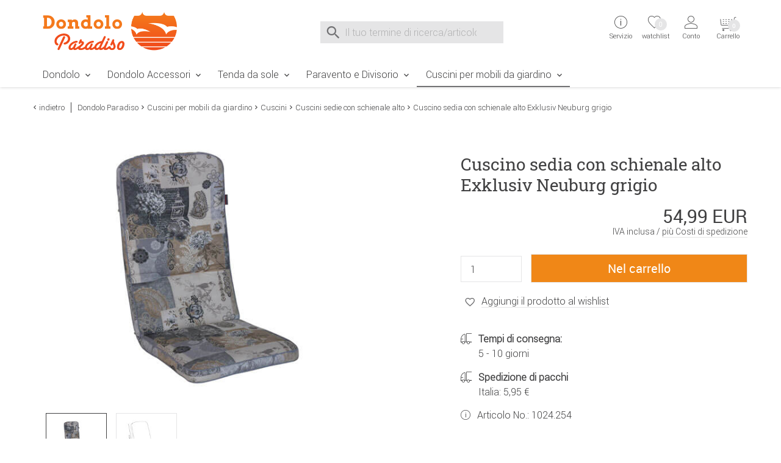

--- FILE ---
content_type: text/html;charset=utf-8
request_url: https://www.dondolo-paradiso.it/Cuscini-per-mobili-da-giardino/Cuscino-sedia-con-schienale-alto-Exklusiv-Neuburg-grigio.html
body_size: 13499
content:
    <!DOCTYPE html>
<html lang="it">
    <head>
        <meta charset="utf-8"><meta name="language" content="it"><meta name="viewport" content="width=device-width, initial-scale=1.0"><title>Cuscino sedia con schienale alto Exklusiv Neuburg grigio</title><meta name="description" content="Cuscino sedia con schienale alto Exklusiv Neuburg grigio-Made in Germany-comprare a Dondolo Paradiso"><meta name="robots" content="INDEX,FOLLOW"><link rel="canonical" href="https://www.dondolo-paradiso.it/Cuscini-per-mobili-da-giardino/Cuscino-sedia-con-schienale-alto-Exklusiv-Neuburg-grigio.html"><meta property="og:image" content="https://www.dondolo-paradiso.it/images/product_images/info_images/3357_0_cuscino-sedie-con-schienale-alto-exklusiv-neuburg-dondolo-paradiso.jpg"><meta property="og:type" content="product"><meta property="og:description" content="Cuscino sedia con schienale alto Exklusiv Neuburg grigio-Made in Germany-comprare a Dondolo Paradiso"><meta name="date" content="-0001-11-30T00:00:00+00:53"><meta property="og:url" content="https://www.dondolo-paradiso.it/Cuscini-per-mobili-da-giardino/Cuscino-sedia-con-schienale-alto-Exklusiv-Neuburg-grigio.html"><meta property="og:site_name" content="Dondolo Paradiso"><meta property="og:title" content="Cuscino sedia con schienale alto Exklusiv Neuburg grigio"><meta name="msapplication-config" content="none"><link rel="preconnect" href="https://ajax.googleapis.com"><link rel="preconnect" href="https://www.google-analytics.com"><base href="https://www.dondolo-paradiso.it/"><link href="https://www.dondolo-paradiso.it/templates/core_icons/favicon.ico"
      rel="icon" type="image/x-icon">
<link href="https://www.dondolo-paradiso.it/templates/core_icons/apple-touch-icon.png"
      rel="apple-touch-icon">
<link href="https://www.dondolo-paradiso.it/templates/core_icons/icon-hires.png" rel="icon"
      sizes="192x192">
<link href="https://www.dondolo-paradiso.it/templates/core_icons/icon-normal.png" rel="icon"
      sizes="128x128">
<link rel="alternate" type="application/rss+xml" title="dondolo-paradiso.it" href="https://www.dondolo-paradiso.it/rss_sitemap.php">        <style>.js-hp_terms {
                opacity: 0;
                position: absolute;
                top: 0;
                left: 0;
                height: 0;
                width: 0;
                z-index: -1;
            }
        </style>
        <link rel="stylesheet" type="text/css" href="https://www.dondolo-paradiso.it/templates/masterdond/dist/css/main.css"><link rel="stylesheet" type="text/css" href="https://www.dondolo-paradiso.it/templates/masterdond/dist/css/main2.css"><link rel="stylesheet" type="text/css" href="https://www.dondolo-paradiso.it/templates/masterdond/css/magiczoom/magiczoomplus.css"><!--Start Header JS-Script--><script src="https://cloud.ccm19.de/app.js?apiKey=17ef0cae52057c5548c5aa240fcfaf9bf1b4a3667b99b47b&amp;domain=66d96846d2b4f9514d09c333&amp;lang=it_IT" referrerpolicy="origin"></script>
<!--End Header JS-Script-->        <script>
            window.dataLayer = window.dataLayer || [];
        </script>
    </head>
<body class="loggedout default">    <noscript>
        Abilita JavaScript nelle impostazioni del tuo browser e ricarica la pagina.    </noscript>
<!--Start Body Scripts--><script>
//console.log('body_scripts fired');
</script>
<!--End Body Scripts--><script src="https://www.dondolo-paradiso.it/javascript/jquery/jquery-3.7.1.min.js"></script>    <script src="https://static-eu.payments-amazon.com/checkout.js"></script>
    <script>
        $(document).ready(function () {

            $('#js-AZPaySignout, .js-logOffLink').on('touchstart click', function (e) {
//console.log('Sign out from Amazon');
                amazon.Pay.signout();
//
                console.log('Signed out from Amazon');
            });
        });

    </script>
    <nav id="top" aria-label="Sprungmarken" class="sr-only"><a class="skip-link" href="/Cuscini-per-mobili-da-giardino/Cuscino-sedia-con-schienale-alto-Exklusiv-Neuburg-grigio.html#mainnavigation">Zur Navigation springen</a> <a class="skip-link" href="/Cuscini-per-mobili-da-giardino/Cuscino-sedia-con-schienale-alto-Exklusiv-Neuburg-grigio.html#content">Zum Inhalt springen</a> <a class="skip-link" href="/Cuscini-per-mobili-da-giardino/Cuscino-sedia-con-schienale-alto-Exklusiv-Neuburg-grigio.html#breadcrumb">Zur Positionsangabe Sie sind hier</a> <a class="skip-link" href="/Cuscini-per-mobili-da-giardino/Cuscino-sedia-con-schienale-alto-Exklusiv-Neuburg-grigio.html#footer">Zur Fußzeile springen</a> <a class="skip-link" href="https://www.dondolo-paradiso.it/shopping_cart.php">Direkt zum Warenkorb springen</a> <a class="skip-link" href="https://www.dondolo-paradiso.it/checkout_onboarding.php">Direkt zur Registrierung als Kunde springen</a> <a class="skip-link" href="https://www.dondolo-paradiso.it/login.php">Zum Login springen</a> <a class="skip-link" href="https://www.dondolo-paradiso.it/">Zur Startseite springen</a></nav> <header id="header" class="header header-v2"><div class="wrap"><div class="headerContent"><div class="container"><div class="b-row"><div class="col-lg-3 col-md-4 col-xs-12"><div class="togglerCats"><div class="menu-toggler"><span></span> <span></span> <span></span></div> <p>Menu</div> <div class="logo"><a href="https://www.dondolo-paradiso.it/" title="Dondolo Paradiso"><img alt="Logo Dondolo Paradiso" loading="lazy" src="https://www.dondolo-paradiso.it/templates/masterdond/img_aufbau/dondolo-paradiso.svg" title="Alla pagina iniziale del Dondolo Paradiso"> <span>Dondolo Paradiso</span></a> </div></div> <div class="col-lg-5 col-md-4"><div class="js-search"><div class="js-search" role="search"><form id="quick_find" accept-charset="UTF-8" action="https://www.dondolo-paradiso.it/search_result.php" enctype="multipart/form-data" method="get" name="quick_find" novalidate><div class="js-search_input"><label id="lblSearch" class="sr-only" for="js-display-search">Suche nach</label> <input id="js-display-search" aria-describedby="SearchInputWidget_description" aria-label="Il tuo termine di ricerca/articolo" autocomplete="off" maxlength="70" name="keywords" placeholder="Il tuo termine di ricerca/articolo" size="30" spellcheck="false" type="search" value=""></div> <div class="js-search_button search_button-left"><div class="btn_search icon--before icon--search"></div> </div> <div class="js-search_button search_button-right"><div class="btn_search icon--before icon--search-submit"><input class="btn btn-primary" title="Ricerca" type="submit" value="Ricerca"></div> </div></form> <div id="js-search-reset" aria-hidden="true"><button id="js-reset" aria-label="Eingabe löschen" class="icon--before icon--cross js-search_button search_button-reset" type="reset"></button> </div> <span id="SearchInputWidget_description" class="sr-only"> Suche im Shop, nach der Eingabe von 3 Buchstaben erscheint das Suchergebnis </span> <div id="js-intelliSearchResult"></div></div> </div> </div> <div class="col-lg-4 col-md-4 col-xs-7 serviceWrapper-mobile"><div class="fr"><div class="serviceWrapper"><div class="js-hasFlyout service"><a class="firstLink icon--after icon--arrow-down" href="https://www.dondolo-paradiso.it/content/Contatto.html" title="Servizio e contatto"><i class="icon--before icon--info"></i> <div class="service-close"><span></span><span></span></div> <span class="line2">Servizio</span> <div class="servicepf"></div></a> <span class="icon--arrow-down icon--before top_header--mobile-toggle"></span> <div class="hover_tip metaNavBoxMobile"><div class="b-row inhalt"><div class="col-md-4"><div class="persoenlicherKontakt"><img alt="consultazione personale" loading="lazy" src="https://www.dondolo-paradiso.it/templates/masterdond/img_aufbau/persoenlicher-kontakt.png"> </div> <p>Puoi raggiungere il nostro servizio di consulenza personale dal lunedì al venerdì, dalle 8 alle 16. <p><a class="icon--before icon--mail" href="mailto:service@dondolo-paradiso.it">Email</a></div> <div class="col-md-4"><div class="head">Servizio clienti</div> <ul><li class="inactive"><a href="https://www.dondolo-paradiso.it/content/Contatto.html" title="Contatto">Contatto</a> <li class="inactive"><a href="https://www.dondolo-paradiso.it/content/Modulo-di-reso.html" title="Modulo di reso">Modulo di reso</a> <li class="inactive"><a href="https://www.dondolo-paradiso.it/content/Guida-di-Dondolo.html" title="Guida di Dondolo">Guida di Dondolo</a> <li class="inactive"><a href="https://www.dondolo-paradiso.it/content/Iscrizione-alla-newsletter.html" title="Iscrizione alla newsletter">Iscrizione alla newsletter</a> <li class="inactive"><a href="https://www.dondolo-paradiso.it/content/Istruzioni-di-montaggio.html" title="Istruzioni di montaggio">Istruzioni di montaggio</a> <li class="inactive"><a href="https://www.dondolo-paradiso.it/content/Foto-dei-clienti.html" title="Foto dei clienti">Foto dei clienti</a> <li class="inactive"><a href="https://www.dondolo-paradiso.it/content/Consulente-di-dondolo.html" title="Consulente di dondolo">Consulente di dondolo</a> <li class="inactive"><a href="https://www.dondolo-paradiso.it/content/Centro-servizi.html" title="Centro servizi">Centro servizi</a></ul></div> <div class="col-md-4"><div class="head">Legale</div> <ul><li class="inactive"><a href="https://www.dondolo-paradiso.it/content/Informazioni-relative-allesercizio-del-diritto-di-recesso.html" title="Informazioni relative all’esercizio del diritto di recesso & Modulo di recesso tipo">Informazioni relative all’esercizio del diritto di recesso</a> <li class="inactive"><a href="https://www.dondolo-paradiso.it/content/Informativa-sulla-privacy.html" title="Informativa sulla privacy in base al Regolamento generale sulla protezione dei dati">Informativa sulla privacy</a> <li class="inactive"><a href="https://www.dondolo-paradiso.it/content/Pagamento.html" title="Metodi di pagamento">Pagamento</a> <li class="inactive"><a href="https://www.dondolo-paradiso.it/content/Costi-di-spedizione.html" title="Costi di spedizione">Costi di spedizione</a> <li class="inactive"><a href="https://www.dondolo-paradiso.it/content/Condizioni-Generali-di-Contratto.html" title="Condizioni Generali di Contratto & informazioni per il cliente">Condizioni Generali di Contratto</a> <li class="inactive"><a href="https://www.dondolo-paradiso.it/content/Informazioni-legali.html" title="Informazioni legali">Informazioni legali</a></ul></div></div> </div></div> <div class="wishlist"><a href="https://www.dondolo-paradiso.it/wishlist.php"><i class="icon--before icon--heart-outline"></i> <span class="line2">watchlist</span> <span id="js-topwl-count" class="off wishlistCount">0</span></a> </div> <div class="account js-hasFlyout"><a class="firstLink icon--after icon--arrow-down" href="https://www.dondolo-paradiso.it/login.php" title="Login"><i class="icon--account icon--before"></i> <div class="account-close"><span></span><span></span></div> <span class="line1"> Accedi </span> <span class="line2">Conto</span></a> <span class="icon--arrow-down icon--before top_header--mobile-toggle"></span> <div class="acc_tip metaNavBoxMobile"><div class="inhalt"><a class="btn btn-block login_btn" href="https://www.dondolo-paradiso.it/login.php">Accedi</a> <hr> <div class="noaccount"><ul class="no-style"><li><a class="icon--arrow-right icon--before" href="https://www.dondolo-paradiso.it/reset_pwd.php">Password dimenticata?</a> </ul> </div></div> </div></div></div> <div class="cart"><div class="off"><div class="js-cartopen"><div class="cart1">Carrello</div> <div class="cart2">0 Articolo | 0,00 EUR</div> <div class="icon--before icon--shopping-cart"></div> <div class="cartCount off">0</div> <span class="line2">Warenkorb</span></div> </div> </div></div> </div></div> </div> </div> <nav class="mainNav"><div class="menu"><div class="container"><div class="row"><div class="mainNavWrapper"><div class="mainNavBox"><ul class="move-container"><li class="CatLevel1 mainNavBox mainNavBox1 navBoxMobile service-lvl"><a class="icon--after icon--arrow-right" href="https://www.dondolo-paradiso.it/Dondolo" title="Dondolo">Dondolo</a> <ul class="sub"><li class="return-lvl"><a class="icon--arrow-left icon--before" href="#"><span>Indietro</span></a> <li class="goto-lvl"><a href="https://www.dondolo-paradiso.it/Dondolo" title="Dondolo">Dondolo</a> <li class="CatLevel2"><a href="https://www.dondolo-paradiso.it/index.php?cPath=122&filterMM=532" title="Dondolo Moderno"><div class="CatLevelImg2 onlydesktop"><img alt="Dondolo Moderno" src="https://www.dondolo-paradiso.it/images/categories/thumbnail_images/look-moderno.jpg"> </div> <span>Dondolo Moderno</span></a> <ul class="sub"><li class="return-lvl"><a class="icon--arrow-left icon--before" href="#"><span>Indietro</span></a> <li class="goto-lvl"><a href="https://www.dondolo-paradiso.it/index.php?cPath=122&filterMM=532" title="Dondolo Moderno">Dondolo Moderno</a> </ul> <li class="CatLevel2"><a href="https://www.dondolo-paradiso.it/index.php?cPath=122&filterMM=531" title="Dondolo Classico"><div class="CatLevelImg2 onlydesktop"><img alt="Dondolo Classico" src="https://www.dondolo-paradiso.it/images/categories/thumbnail_images/look-classico.jpg"> </div> <span>Dondolo Classico</span></a> <ul class="sub"><li class="return-lvl"><a class="icon--arrow-left icon--before" href="#"><span>Indietro</span></a> <li class="goto-lvl"><a href="https://www.dondolo-paradiso.it/index.php?cPath=122&filterMM=531" title="Dondolo Classico">Dondolo Classico</a> </ul></ul> <li class="CatLevel1 mainNavBox mainNavBox1 navBoxMobile service-lvl"><a class="icon--after icon--arrow-right" href="https://www.dondolo-paradiso.it/Dondolo-Accessori" title="Dondolo Accessori">Dondolo Accessori</a> <ul class="sub"><li class="return-lvl"><a class="icon--arrow-left icon--before" href="#"><span>Indietro</span></a> <li class="goto-lvl"><a href="https://www.dondolo-paradiso.it/Dondolo-Accessori" title="Dondolo Accessori">Dondolo Accessori</a> <li class="CatLevel2 service-lvl"><a class="icon--after icon--arrow-right" href="https://www.dondolo-paradiso.it/Dondolo-Accessori/Accessori" title="Accessori"><div class="CatLevelImg2 onlydesktop"><img alt="Accessori" src="https://www.dondolo-paradiso.it/images/categories/thumbnail_images/accessori.jpg"> </div> <span>Accessori</span></a> <ul class="sub"><li class="return-lvl"><a class="icon--arrow-left icon--before" href="#"><span>Indietro</span></a> <li class="goto-lvl"><a href="https://www.dondolo-paradiso.it/Dondolo-Accessori/Accessori" title="Accessori">Accessori</a> <li class="CatLevel3"><a href="https://www.dondolo-paradiso.it/Dondolo-Accessori/Accessori/Copri-per-dondolo" title="Copri per dondolo">Copri per dondolo</a> <li class="CatLevel3"><a href="https://www.dondolo-paradiso.it/Dondolo-Accessori/Accessori/Cuscini-per-dondolo" title="Cuscini per dondolo">Cuscini per dondolo</a> <li class="CatLevel3"><a href="https://www.dondolo-paradiso.it/Dondolo-Accessori/Accessori/Tetto-per-dondolo" title="Tetto per dondolo">Tetto per dondolo</a> <li class="CatLevel3"><a href="https://www.dondolo-paradiso.it/Dondolo-Accessori/Accessori/Porta-bevande-per-dondolo" title="Porta bevande per dondolo">Porta bevande per dondolo</a> </ul> <li class="CatLevel2 service-lvl"><a class="icon--after icon--arrow-right" href="https://www.dondolo-paradiso.it/Dondolo-Accessori/Pezzi-di-ricambio" title="Pezzi di ricambio"><div class="CatLevelImg2 onlydesktop"><img alt="Pezzi di ricambio" src="https://www.dondolo-paradiso.it/images/categories/thumbnail_images/pezzi-di-ricambio.jpg"> </div> <span>Pezzi di ricambio</span></a> <ul class="sub"><li class="return-lvl"><a class="icon--arrow-left icon--before" href="#"><span>Indietro</span></a> <li class="goto-lvl"><a href="https://www.dondolo-paradiso.it/Dondolo-Accessori/Pezzi-di-ricambio" title="Pezzi di ricambio">Pezzi di ricambio</a> <li class="CatLevel3"><a href="https://www.dondolo-paradiso.it/index.php?cPath=124_30&filterMM=565" title="Pezzi di ricambio per il tetto">Pezzi di ricambio per il tetto</a> <li class="CatLevel3"><a href="https://www.dondolo-paradiso.it/index.php?cPath=124_30&filterMM=566" title="Pezzi di ricambio per il sedile">Pezzi di ricambio per il sedile</a> <li class="CatLevel3"><a href="https://www.dondolo-paradiso.it/index.php?cPath=124_30&filterMM=567" title="Pezzi di ricambio per il telaio">Pezzi di ricambio per il telaio</a> </ul></ul> <li class="CatLevel1 mainNavBox mainNavBox1 navBoxMobile service-lvl"><a class="icon--after icon--arrow-right" href="https://www.dondolo-paradiso.it/Tenda-da-sole" title="Tenda da sole">Tenda da sole</a> <ul class="sub"><li class="return-lvl"><a class="icon--arrow-left icon--before" href="#"><span>Indietro</span></a> <li class="goto-lvl"><a href="https://www.dondolo-paradiso.it/Tenda-da-sole" title="Tenda da sole">Tenda da sole</a> <li class="CatLevel2 service-lvl"><a class="icon--after icon--arrow-right" href="https://www.dondolo-paradiso.it/Tenda-da-sole/Tende-da-sole" title="Tende da sole"><div class="CatLevelImg2 onlydesktop"><img alt="Tende da sole" src="https://www.dondolo-paradiso.it/images/categories/thumbnail_images/tenda-da-sole.jpg"> </div> <span>Tende da sole</span></a> <ul class="sub"><li class="return-lvl"><a class="icon--arrow-left icon--before" href="#"><span>Indietro</span></a> <li class="goto-lvl"><a href="https://www.dondolo-paradiso.it/Tenda-da-sole/Tende-da-sole" title="Tende da sole">Tende da sole</a> <li class="CatLevel3"><a href="https://www.dondolo-paradiso.it/Tenda-da-sole/Tende-da-sole/Tenda-da-sole" title="Tenda da sole">Tenda da sole</a> <li class="CatLevel3"><a href="https://www.dondolo-paradiso.it/Tenda-da-sole/Tende-da-sole/Tenda-da-sole-per-il-lato" title="Tenda da sole per il lato">Tenda da sole per il lato</a> </ul> <li class="CatLevel2 service-lvl"><a class="icon--after icon--arrow-right" href="https://www.dondolo-paradiso.it/Tenda-da-sole/Accessori" title="Accessori"><div class="CatLevelImg2 onlydesktop"><img alt="Accessori" src="https://www.dondolo-paradiso.it/images/categories/thumbnail_images/telo-balcone.jpg"> </div> <span>Accessori</span></a> <ul class="sub"><li class="return-lvl"><a class="icon--arrow-left icon--before" href="#"><span>Indietro</span></a> <li class="goto-lvl"><a href="https://www.dondolo-paradiso.it/Tenda-da-sole/Accessori" title="Accessori">Accessori</a> <li class="CatLevel3"><a href="https://www.dondolo-paradiso.it/Tenda-da-sole/Accessori/Telo-balcone" title="Telo balcone">Telo balcone</a> <li class="CatLevel3"><a href="https://www.dondolo-paradiso.it/Tenda-da-sole/Accessori/Telo-della-tenda-da-sole" title="Telo della tenda da sole">Telo della tenda da sole</a> <li class="CatLevel3"><a href="https://www.dondolo-paradiso.it/Tenda-da-sole/Accessori/Telo-della-tenda-da-sole-per-il-lato" title="Telo della tenda da sole per il lato">Telo della tenda da sole per il lato</a> </ul> <li class="CatLevel2"><a href="https://www.dondolo-paradiso.it/Tenda-da-sole/Pezzi-di-ricambio" title="Pezzi di ricambio"><div class="CatLevelImg2 onlydesktop"><img alt="Pezzi di ricambio" src="https://www.dondolo-paradiso.it/images/categories/thumbnail_images/pezzi-di-ricambio-tenda-da-sole.jpg"> </div> <span>Pezzi di ricambio</span></a> <ul class="sub"><li class="return-lvl"><a class="icon--arrow-left icon--before" href="#"><span>Indietro</span></a> <li class="goto-lvl"><a href="https://www.dondolo-paradiso.it/Tenda-da-sole/Pezzi-di-ricambio" title="Pezzi di ricambio">Pezzi di ricambio</a> </ul></ul> <li class="CatLevel1 mainNavBox mainNavBox1 navBoxMobile service-lvl"><a class="icon--after icon--arrow-right" href="https://www.dondolo-paradiso.it/Paravento-e-Divisorio" title="Paravento e Divisorio">Paravento e Divisorio</a> <ul class="sub"><li class="return-lvl"><a class="icon--arrow-left icon--before" href="#"><span>Indietro</span></a> <li class="goto-lvl"><a href="https://www.dondolo-paradiso.it/Paravento-e-Divisorio" title="Paravento e Divisorio">Paravento e Divisorio</a> <li class="CatLevel2"><a href="https://www.dondolo-paradiso.it/Paravento-e-Divisorio/Paravento" title="Paravento"><div class="CatLevelImg2 onlydesktop"><img alt="Paravento" src="https://www.dondolo-paradiso.it/images/categories/thumbnail_images/paravento.jpg"> </div> <span>Paravento</span></a> <ul class="sub"><li class="return-lvl"><a class="icon--arrow-left icon--before" href="#"><span>Indietro</span></a> <li class="goto-lvl"><a href="https://www.dondolo-paradiso.it/Paravento-e-Divisorio/Paravento" title="Paravento">Paravento</a> </ul> <li class="CatLevel2"><a href="https://www.dondolo-paradiso.it/Paravento-e-Divisorio/Divisorio" title="Divisorio"><div class="CatLevelImg2 onlydesktop"><img alt="Divisorio" src="https://www.dondolo-paradiso.it/images/categories/thumbnail_images/divisorio.jpg"> </div> <span>Divisorio</span></a> <ul class="sub"><li class="return-lvl"><a class="icon--arrow-left icon--before" href="#"><span>Indietro</span></a> <li class="goto-lvl"><a href="https://www.dondolo-paradiso.it/Paravento-e-Divisorio/Divisorio" title="Divisorio">Divisorio</a> </ul> <li class="CatLevel2"><a href="https://www.dondolo-paradiso.it/Paravento-e-Divisorio/Pezzi-di-ricambio" title="Pezzi di ricambio"><div class="CatLevelImg2 onlydesktop"><img alt="Pezzi di ricambio" src="https://www.dondolo-paradiso.it/images/categories/thumbnail_images/pezzi-di-ricambio-paravento-divisorio.jpg"> </div> <span>Pezzi di ricambio</span></a> <ul class="sub"><li class="return-lvl"><a class="icon--arrow-left icon--before" href="#"><span>Indietro</span></a> <li class="goto-lvl"><a href="https://www.dondolo-paradiso.it/Paravento-e-Divisorio/Pezzi-di-ricambio" title="Pezzi di ricambio">Pezzi di ricambio</a> </ul></ul> <li class="CatLevel1 Current mainNavBox mainNavBox1 navBoxMobile service-lvl"><a class="icon--after icon--arrow-right" href="https://www.dondolo-paradiso.it/Cuscini-per-mobili-da-giardino" title="Cuscini per mobili da giardino">Cuscini per mobili da giardino</a> <ul class="sub"><li class="return-lvl"><a class="icon--arrow-left icon--before" href="#"><span>Indietro</span></a> <li class="goto-lvl"><a href="https://www.dondolo-paradiso.it/Cuscini-per-mobili-da-giardino" title="Cuscini per mobili da giardino">Cuscini per mobili da giardino</a> <li class="CatLevel2 CurrentParent service-lvl"><a class="icon--after icon--arrow-right" href="https://www.dondolo-paradiso.it/Cuscini-per-mobili-da-giardino/Cuscini" title="Cuscini"><div class="CatLevelImg2 onlydesktop"><img alt="Cuscini" src="https://www.dondolo-paradiso.it/images/categories/thumbnail_images/cuscini.jpg"> </div> <span>Cuscini</span></a> <ul class="sub"><li class="return-lvl"><a class="icon--arrow-left icon--before" href="#"><span>Indietro</span></a> <li class="goto-lvl"><a href="https://www.dondolo-paradiso.it/Cuscini-per-mobili-da-giardino/Cuscini" title="Cuscini">Cuscini</a> <li class="CatLevel3"><a href="https://www.dondolo-paradiso.it/Cuscini-per-mobili-da-giardino/Cuscini/Cuscini-sedile" title="Cuscini sedile">Cuscini sedile</a> <li class="CatLevel3"><a href="https://www.dondolo-paradiso.it/Cuscini-per-mobili-da-giardino/Cuscini/Cuscini-sedie-con-schienale-basso" title="Cuscini sedie con schienale basso">Cuscini sedie con schienale basso</a> <li class="CatLevel3 Current"><a href="https://www.dondolo-paradiso.it/Cuscini-per-mobili-da-giardino/Cuscini/Cuscini-sedie-con-schienale-alto" title="Cuscini sedie con schienale alto">Cuscini sedie con schienale alto</a> <li class="CatLevel3"><a href="https://www.dondolo-paradiso.it/Cuscini-per-mobili-da-giardino/Cuscini/Cuscini-lettini" title="Cuscini lettini">Cuscini lettini</a> <li class="CatLevel3"><a href="https://www.dondolo-paradiso.it/Cuscini-per-mobili-da-giardino/Cuscini/Cuscini-banco" title="Cuscini banco">Cuscini banco</a> </ul> <li class="CatLevel2 service-lvl"><a class="icon--after icon--arrow-right" href="https://www.dondolo-paradiso.it/Cuscini-per-mobili-da-giardino/Tessuti-per-la-casa" title="Tessuti per la casa"><div class="CatLevelImg2 onlydesktop"><img alt="Tessuti per la casa" src="https://www.dondolo-paradiso.it/images/categories/thumbnail_images/tessuti-per-la-casa.jpg"> </div> <span>Tessuti per la casa</span></a> <ul class="sub"><li class="return-lvl"><a class="icon--arrow-left icon--before" href="#"><span>Indietro</span></a> <li class="goto-lvl"><a href="https://www.dondolo-paradiso.it/Cuscini-per-mobili-da-giardino/Tessuti-per-la-casa" title="Tessuti per la casa">Tessuti per la casa</a> <li class="CatLevel3"><a href="https://www.dondolo-paradiso.it/Cuscini-per-mobili-da-giardino/Tessuti-per-la-casa/Cuscini-divani" title="Cuscini divani">Cuscini divani</a> <li class="CatLevel3"><a href="https://www.dondolo-paradiso.it/Cuscini-per-mobili-da-giardino/Tessuti-per-la-casa/Coperte" title="Coperte">Coperte</a> </ul></ul> <li class="mobile serviceWrapper"><div class="service"><div class="persoenlicherKontakt"><img alt="consultazione personale" src="https://www.dondolo-paradiso.it/templates/masterdond/img_aufbau/persoenlicher-kontakt.png"> </div> <p>Consultazione personale (lunedì al venerdì, dalle 8 alle 16) <p><a class="icon--before icon--mail" href="mailto:service@dondolo-paradiso.it">Email</a></div> </ul> </div> </div> </div> </div> </div> </nav></div> </header> <section id="content"><div class="container"><div class="b-row"><div class="breadcrumb col-xs-12"><div class="back icon--arrow-left icon--before"><a onclick="history.back(1)" style="cursor:pointer">indietro</a> </div> <ul><li class="navtrail"><a href="https://www.dondolo-paradiso.it/" title="Dondolo Paradiso">Dondolo Paradiso</a><li class="icon--arrow-right icon--before navtrail"><a href="https://www.dondolo-paradiso.it/Cuscini-per-mobili-da-giardino" title="Cuscini per mobili da giardino">Cuscini per mobili da giardino</a><li class="icon--arrow-right icon--before navtrail"><a href="https://www.dondolo-paradiso.it/Cuscini-per-mobili-da-giardino/Cuscini" title="Cuscini">Cuscini</a><li class="icon--arrow-right icon--before navtrail"><a href="https://www.dondolo-paradiso.it/Cuscini-per-mobili-da-giardino/Cuscini/Cuscini-sedie-con-schienale-alto" title="Cuscini sedie con schienale alto">Cuscini sedie con schienale alto</a><li class="icon--arrow-right icon--before navtrail">Cuscino sedia con schienale alto Exklusiv Neuburg grigio</ul></div> </div> </div> <div class="container"><div class="b-row"><div class="col-xs-12"><div class="b-row product--detail"><div class="col-md-6"><div class="product--image"><div class="bild"><a id="Zoomer" class="MagicZoomPlus" data-options="lazyZoom: true" href="https://www.dondolo-paradiso.it/images/product_images/popup_images/3357_0_cuscino-sedie-con-schienale-alto-exklusiv-neuburg-dondolo-paradiso.jpg?v=-62169987208" rel="zoom-position: inner; pan-zoom:false; selectors-effect: fade; selectors-change: mouseover;" title="Cuscino sedia con schienale alto Exklusiv Neuburg grigio"><img id="theOptionImage" alt="Cuscino sedia con schienale alto Exklusiv Neuburg grigio" class="productimage" src="https://www.dondolo-paradiso.it/images/product_images/info_images/3357_0_cuscino-sedie-con-schienale-alto-exklusiv-neuburg-dondolo-paradiso.jpg?v=-62169987208"> </a> <div class="icon--before icon--swipe mobile"><span>Swipe</span></div></div> <ul><li><a id="firstSmall" data-options="lazyZoom: true" href="https://www.dondolo-paradiso.it/images/product_images/popup_images/3357_0_cuscino-sedie-con-schienale-alto-exklusiv-neuburg-dondolo-paradiso.jpg?v=-62169987208" rel="zoom-id: Zoomer" rev="https://www.dondolo-paradiso.it/images/product_images/info_images/3357_0_cuscino-sedie-con-schienale-alto-exklusiv-neuburg-dondolo-paradiso.jpg?v=-62169987208"><img alt="Cuscino sedia con schienale alto Exklusiv Neuburg grigio" src="https://www.dondolo-paradiso.it/images/product_images/mini_images/3357_0_cuscino-sedie-con-schienale-alto-exklusiv-neuburg-dondolo-paradiso.jpg?v=-62169987208"> </a> <li><a data-options="lazyZoom: true" href="https://www.dondolo-paradiso.it/images/product_images/popup_images/dimensioni-cuscino-sedie-con-schienale-alto-exklusiv-1024-dondolo-paradiso.jpg?v=-62169987208" rel="zoom-id: Zoomer" rev="https://www.dondolo-paradiso.it/images/product_images/info_images/dimensioni-cuscino-sedie-con-schienale-alto-exklusiv-1024-dondolo-paradiso.jpg?v=-62169987208"><img alt="Cuscino sedia con schienale alto Exklusiv Neuburg grigio" src="https://www.dondolo-paradiso.it/images/product_images/mini_images/dimensioni-cuscino-sedie-con-schienale-alto-exklusiv-1024-dondolo-paradiso.jpg?v=-62169987208" title="Cuscino sedia con schienale alto Exklusiv Neuburg grigio"> </a> </ul></div> </div> <div class="col-lg-1 onlydesktop"></div> <div id="js-product--buybox" class="col-lg-5 col-md-6 product--buybox"><div class="productInfo"></div> <h1>Cuscino sedia con schienale alto Exklusiv Neuburg grigio</h1> <div id="js-pricecalculator" class="js-product_to_cart-stickywrapper" data-autoselect="first" data-base-fremd="0" data-base-net="45.0738" data-base-price="54.99" data-base-qty="0.0000" data-base-unit="" data-base-uvp="0" data-ean-base="4021093040502" data-ean-mode="option" data-fremd-currency="USD" data-fremd-currency-display="code" data-fremd-locale="en-US" data-mpn-base="1024.254" data-mpn-delim="-" data-mpn-mode="option" data-ref-qty="1" data-ref-unit="" data-sku-base="1024.254" data-sku-delim="-" data-sku-mode="option" data-tax-rate="0.22"><div class="cf preis"><span class="js-total-price preis--cu">54,99 EUR</span> <div class="js-cuPriceInfo">IVA inclusa / <a href="https://www.dondolo-paradiso.it/Cuscini-per-mobili-da-giardino/Cuscino-sedia-con-schienale-alto-Exklusiv-Neuburg-grigio.html#versandkosten">più Costi di spedizione</a></div> <form id="cart_quantity_Q3gvUHFCdkw4ZmQxeTlVK3Y4MmxYUT09" action="https://www.dondolo-paradiso.it/Cuscini-per-mobili-da-giardino/Cuscino-sedia-con-schienale-alto-Exklusiv-Neuburg-grigio.html" autocomplete="off" enctype="multipart/form-data" method="POST" name="cart_quantity_Q3gvUHFCdkw4ZmQxeTlVK3Y4MmxYUT09" novalidate><input name="cart_action" spellcheck="false" type="hidden" value="into_cart"><input name="cpID" spellcheck="false" type="hidden" value="Q3gvUHFCdkw4ZmQxeTlVK3Y4MmxYUT09"> <div class="form produkt_in_cart"><div class="fl qty"><input id="products_qty" autocomplete="off" maxlength="3" name="products_qty" size="3" spellcheck="false" type="text" value="1"> </div> <div class="button"><input class="btn btn--cta btn-block btn-primary js-cartButton" title="Nel carrello" type="submit" value="Nel carrello"></div></div></form></div> <div class="js-Wunschzettel"><div class="js-Wunschzettel-Action"><span class="addWishlist js-addWishlist off"><svg class="note-icon" height="33px" version="1.1" viewbox="0 0 105.602 102.931" width="106px"><path class="main-note-2 test" d="M53.7,72.6l-0.9-0.7C33.9,56.5,28.7,51,28.7,42.2c0-7.3,5.9-13.2,13.2-13.2c6,0,9.4,3.4,11.8,6
	c2.4-2.6,5.7-6,11.8-6c7.3,0,13.2,5.9,13.2,13.2c0,8.8-5.1,14.2-24.1,29.7L53.7,72.6z" fill="none" stroke="#727274" stroke-linecap="round" stroke-linejoin="round" stroke-miterlimit="10" stroke-width="5"></path> <path class="note-dashes-2" d="M20.881,6.26
                  l6.333,7.333 M103.214,63.961l-9.173-3.122 M78.519,13.835l5.724-7.818 M52.777,100.544l0.048-9.69 M11.823,61.737l-9.436,2.204" fill="#FFFFFF" stroke="#FFFFFF" stroke-linecap="round" stroke-miterlimit="10" stroke-width="5"></path></svg> <span class="js-klicklink klicklink" data-action="addwishlist" data-cpid="Q3gvUHFCdkw4ZmQxeTlVK3Y4MmxYUT09" title="Aggiungi il prodotto al wishlist"> Aggiungi il prodotto al wishlist </span></span> <div class="js-wishlist-success wishlist-success"></div></div> </div> <div class="preisInfoExtra"><p><span class="icon--before icon--shipping"></span><strong>Tempi di consegna: </strong><br> 5 - 10 giorni <p><span class="icon--before icon--shipping"></span><strong>Spedizione di pacchi</strong><br> Italia: 5,95 €</div> <span class="icon--before icon--info">Articolo No.: <span class="sku-code">1024.254</span></span></div></div> <div class="col-xs-12 product--description"><div class="col-md-6"><div class="prodUsage"><h2>Aree di applicazione</h2> <ul><li><div class="prodUsageImg"><img alt="Resistente alla luce" src="https://www.dondolo-paradiso.it/images/anwendungsbereich/icon_lichtecht.svg"> </div> <div class="prodUsageTxt">Resistente alla luce</div> <li><div class="prodUsageImg"><img alt="Made in Germany" src="https://www.dondolo-paradiso.it/images/anwendungsbereich/icon_made-in-germany.svg"> </div> <div class="prodUsageTxt">Made in Germany</div> <li><div class="prodUsageImg"><img alt="Lavaggio al mano" src="https://www.dondolo-paradiso.it/images/anwendungsbereich/icon_handwaesche.svg"> </div> <div class="prodUsageTxt">Lavaggio al mano</div></ul></div> <div class="prodInfos"><h3>Dimensioni</h3> <p><ul><li> Profondità seduta: circa 44 cm <li> Altezza schienale: circa 71 cm <li> Larghezza cuscino: circa 49 cm <li> Spessore cuscino: circa 7 cm <li> Cinghie di fissaggio con velcro: circa 34 cm </ul> <h3>Colori</h3> <p><ul><li> Neuburg grigio <li> motivo grigio</ul> <h3>Cura</h3> <p><ul><li> Lavaggio al mano <li> Rimuovere quando non in uso e conservare in un luogo asciutto </ul> <h3>Materiali</h3> <p><ul><li> Tessuto di rivestimento: 100% cotone <li> Imbottitura cuscino: schiuma con rivestimento in pile di poliestere </ul> </div></div> <div class="col-md-6"><h2>Descrizione del prodotto</h2> <div class="prodLongDescription"><p><p>L'esclusivo coprisedia grigio Neuburg è elegante ed elegante ed è quindi adatto non solo per sedersi comodamente, ma abbellisce anche la terrazza in tenui tonalità di grigio e beige. </div> <div class="prodMerkmale"></div> <div class="prodInfos"><h3>Ambito di consegna</h3> <p><ul><li> Cuscino per sedia per schienali alti con cordoncino doppio </ul> </div> <div class="prodSonstiges"><div><h3>Produttore</h3> Angerer Freizeitmöbel GmbH<br> Am Bahndamm 8, 84543 Winhöring, Germania <br>E-Mail: support@angerer-freizeitmoebel.de <br>Sito web: https://www.angerer-freizeitmoebel.de <div class="spacer"></div> </div> </div></div></div> <div class="col-xs-12 prodCrossselling"><h3>Accessori <span class="hideMobile"> per questa copertura per mobili da giardinoe</span>: </h3> <div class="b-row"><div class="col-xs-12"><ul class="itemscroller prodlist"><li><div class="item"><a href="https://www.dondolo-paradiso.it/Cuscini-per-mobili-da-giardino/Cuscino-sedia-con-schienale-basso-Exklusiv-Neuburg-grigio.html" title="Cuscino sedia con schienale basso Exklusiv Neuburg grigio"><div class="box"><div class="js-Wunschzettel"><div class="js-Wunschzettel-Action"><span class="addWishlist js-addWishlist off"><svg aria-hidden="true" class="note-icon" height="33px" version="1.1" viewbox="0 0 105.602 102.931" width="106px"><path class="main-note-2 test" d="M53.7,72.6l-0.9-0.7C33.9,56.5,28.7,51,28.7,42.2c0-7.3,5.9-13.2,13.2-13.2c6,0,9.4,3.4,11.8,6
c2.4-2.6,5.7-6,11.8-6c7.3,0,13.2,5.9,13.2,13.2c0,8.8-5.1,14.2-24.1,29.7L53.7,72.6z" fill="none" stroke="#727274" stroke-linecap="round" stroke-linejoin="round" stroke-miterlimit="10" stroke-width="5"></path> <path class="note-dashes-2" d="M20.881,6.26
          l6.333,7.333 M103.214,63.961l-9.173-3.122 M78.519,13.835l5.724-7.818 M52.777,100.544l0.048-9.69 M11.823,61.737l-9.436,2.204" fill="#FFFFFF" stroke="#FFFFFF" stroke-linecap="round" stroke-miterlimit="10" stroke-width="5"></path></svg> <span class="js-klicklink klicklink" data-action="addwishlist" data-cpid="ajFnTjM4ZUUxN1BFN0xnMlg4Kzk5dz09" title="Aggiungi il prodotto al wishlist"> Aggiungi il prodotto al wishlist </span></span> <div class="js-wishlist-success wishlist-success"></div></div> </div> <div class="bild"><img alt="Cuscino sedia con schienale basso Exklusiv Neuburg grigio" class="lazy" data-alt-src="https://www.dondolo-paradiso.it/images/product_images/thumbnail_images/dimensioni-cuscino-sedie-con-schienale-basso-exklusiv-1023-dondolo-paradiso.jpg?v=-62169987208" data-lazy="https://www.dondolo-paradiso.it/images/product_images/thumbnail_images/3423_0_cuscino-sedie-con-schienale-basso-exklusiv-neuburg-grigio-dondolo-paradiso.jpg?v=-62169987208" data-original="https://www.dondolo-paradiso.it/images/product_images/thumbnail_images/3423_0_cuscino-sedie-con-schienale-basso-exklusiv-neuburg-grigio-dondolo-paradiso.jpg?v=-62169987208" src="https://www.dondolo-paradiso.it/templates/masterdond/img_aufbau/loader.gif" title="Cuscino sedia con schienale basso Exklusiv Neuburg grigio"> </div> <p> <div class="name">Cuscino sedia con schienale basso Exklusiv Neuburg grigio</div> <div class="preis"> 49,99 EUR </div> <div class="productInfo"></div></div> </a> </div> <li><div class="item"><a href="https://www.dondolo-paradiso.it/Cuscini-per-mobili-da-giardino/Cuscino-lettino-Exklusiv-Neuburg-grigio.html" title="Cuscino lettino Exklusiv Neuburg grigio"><div class="box"><div class="js-Wunschzettel"><div class="js-Wunschzettel-Action"><span class="addWishlist js-addWishlist off"><svg aria-hidden="true" class="note-icon" height="33px" version="1.1" viewbox="0 0 105.602 102.931" width="106px"><path class="main-note-2 test" d="M53.7,72.6l-0.9-0.7C33.9,56.5,28.7,51,28.7,42.2c0-7.3,5.9-13.2,13.2-13.2c6,0,9.4,3.4,11.8,6
c2.4-2.6,5.7-6,11.8-6c7.3,0,13.2,5.9,13.2,13.2c0,8.8-5.1,14.2-24.1,29.7L53.7,72.6z" fill="none" stroke="#727274" stroke-linecap="round" stroke-linejoin="round" stroke-miterlimit="10" stroke-width="5"></path> <path class="note-dashes-2" d="M20.881,6.26
          l6.333,7.333 M103.214,63.961l-9.173-3.122 M78.519,13.835l5.724-7.818 M52.777,100.544l0.048-9.69 M11.823,61.737l-9.436,2.204" fill="#FFFFFF" stroke="#FFFFFF" stroke-linecap="round" stroke-miterlimit="10" stroke-width="5"></path></svg> <span class="js-klicklink klicklink" data-action="addwishlist" data-cpid="SUhDSmtuYW5CMGUxN3FyQkI1bHVRQT09" title="Aggiungi il prodotto al wishlist"> Aggiungi il prodotto al wishlist </span></span> <div class="js-wishlist-success wishlist-success"></div></div> </div> <div class="bild"><img alt="Cuscino lettino Exklusiv Neuburg grigio" class="lazy" data-alt-src="https://www.dondolo-paradiso.it/images/product_images/thumbnail_images/dimensioni-cuscino-lettino-exklusiv-1026-dondolo-paradiso.jpg?v=-62169987208" data-lazy="https://www.dondolo-paradiso.it/images/product_images/thumbnail_images/3430_0_cuscino-lettino-exklusiv-neuburg-grigio-dondolo-paradiso.jpg?v=-62169987208" data-original="https://www.dondolo-paradiso.it/images/product_images/thumbnail_images/3430_0_cuscino-lettino-exklusiv-neuburg-grigio-dondolo-paradiso.jpg?v=-62169987208" src="https://www.dondolo-paradiso.it/templates/masterdond/img_aufbau/loader.gif" title="Cuscino lettino Exklusiv Neuburg grigio"> </div> <p> <div class="name">Cuscino lettino Exklusiv Neuburg grigio</div> <div class="preis"> 74,99 EUR </div> <div class="productInfo"></div></div> </a> </div> <li><div class="item"><a href="https://www.dondolo-paradiso.it/Cuscini-per-mobili-da-giardino/Cuscino-banca-120-cm-Neuburg-grigio.html" title="Cuscino banca 120 cm Neuburg grigio"><div class="box"><div class="js-Wunschzettel"><div class="js-Wunschzettel-Action"><span class="addWishlist js-addWishlist off"><svg aria-hidden="true" class="note-icon" height="33px" version="1.1" viewbox="0 0 105.602 102.931" width="106px"><path class="main-note-2 test" d="M53.7,72.6l-0.9-0.7C33.9,56.5,28.7,51,28.7,42.2c0-7.3,5.9-13.2,13.2-13.2c6,0,9.4,3.4,11.8,6
c2.4-2.6,5.7-6,11.8-6c7.3,0,13.2,5.9,13.2,13.2c0,8.8-5.1,14.2-24.1,29.7L53.7,72.6z" fill="none" stroke="#727274" stroke-linecap="round" stroke-linejoin="round" stroke-miterlimit="10" stroke-width="5"></path> <path class="note-dashes-2" d="M20.881,6.26
          l6.333,7.333 M103.214,63.961l-9.173-3.122 M78.519,13.835l5.724-7.818 M52.777,100.544l0.048-9.69 M11.823,61.737l-9.436,2.204" fill="#FFFFFF" stroke="#FFFFFF" stroke-linecap="round" stroke-miterlimit="10" stroke-width="5"></path></svg> <span class="js-klicklink klicklink" data-action="addwishlist" data-cpid="NkRXaUI4aUUrbzNKNDhSK2M3aE9ldz09" title="Aggiungi il prodotto al wishlist"> Aggiungi il prodotto al wishlist </span></span> <div class="js-wishlist-success wishlist-success"></div></div> </div> <div class="bild"><img alt="Cuscino banca 120 cm Neuburg grigio" class="lazy" data-alt-src="https://www.dondolo-paradiso.it/images/product_images/thumbnail_images/dimensioni-cuscino-banca-712-dondolo-paradiso.jpg?v=1626702382" data-lazy="https://www.dondolo-paradiso.it/images/product_images/thumbnail_images/3443_0_cuscino-banca-neuburg-grigio-dondolo-paradiso.jpg?v=1626702382" data-original="https://www.dondolo-paradiso.it/images/product_images/thumbnail_images/3443_0_cuscino-banca-neuburg-grigio-dondolo-paradiso.jpg?v=1626702382" src="https://www.dondolo-paradiso.it/templates/masterdond/img_aufbau/loader.gif" title="Cuscino banca 120 cm Neuburg grigio"> </div> <p> <div class="name">Cuscino banca 120 cm Neuburg grigio</div> <div class="preis"> 34,99 EUR <div class="productOldPrice">44,99 EUR</div> </div> <div class="productInfo"></div></div> </a> </div> <li><div class="item"><a href="https://www.dondolo-paradiso.it/Dondolo-Accessori/Cuscini-per-dondolo-Comfort-Neuburg.html" title="Cuscini per dondolo Comfort Neuburg"><div class="box"><div class="js-Wunschzettel"><div class="js-Wunschzettel-Action"><span class="addWishlist js-addWishlist off"><svg aria-hidden="true" class="note-icon" height="33px" version="1.1" viewbox="0 0 105.602 102.931" width="106px"><path class="main-note-2 test" d="M53.7,72.6l-0.9-0.7C33.9,56.5,28.7,51,28.7,42.2c0-7.3,5.9-13.2,13.2-13.2c6,0,9.4,3.4,11.8,6
c2.4-2.6,5.7-6,11.8-6c7.3,0,13.2,5.9,13.2,13.2c0,8.8-5.1,14.2-24.1,29.7L53.7,72.6z" fill="none" stroke="#727274" stroke-linecap="round" stroke-linejoin="round" stroke-miterlimit="10" stroke-width="5"></path> <path class="note-dashes-2" d="M20.881,6.26
          l6.333,7.333 M103.214,63.961l-9.173-3.122 M78.519,13.835l5.724-7.818 M52.777,100.544l0.048-9.69 M11.823,61.737l-9.436,2.204" fill="#FFFFFF" stroke="#FFFFFF" stroke-linecap="round" stroke-miterlimit="10" stroke-width="5"></path></svg> <span class="js-klicklink klicklink" data-action="addwishlist" data-cpid="VTMrVEZaVFBnNFROTlZQeW80OFNVZz09" title="Aggiungi il prodotto al wishlist"> Aggiungi il prodotto al wishlist </span></span> <div class="js-wishlist-success wishlist-success"></div></div> </div> <div class="bild"><img alt="Cuscini per dondolo Comfort Neuburg" class="lazy" data-alt-src="https://www.dondolo-paradiso.it/images/product_images/thumbnail_images/379_254_1_cuscini-dondolo-comfort-3-posti-neuburg-dondolo-paradiso.jpg?v=-62169987208" data-lazy="https://www.dondolo-paradiso.it/images/product_images/thumbnail_images/379_254_0_cuscini-dondolo-comfort-3-posti-neuburg-dondolo-paradiso.jpg?v=-62169987208" data-original="https://www.dondolo-paradiso.it/images/product_images/thumbnail_images/379_254_0_cuscini-dondolo-comfort-3-posti-neuburg-dondolo-paradiso.jpg?v=-62169987208" src="https://www.dondolo-paradiso.it/templates/masterdond/img_aufbau/loader.gif" title="Cuscini per dondolo Comfort Neuburg"> </div> <p> <div class="name">Cuscini per dondolo Comfort Neuburg</div> <div class="preis"> 239,99 EUR </div> <div class="productInfo"></div></div> </a> </div> <li><div class="item"><a href="https://www.dondolo-paradiso.it/Dondolo/Dondolo-Primero-Neuburg-grigio.html" title="Dondolo Primero Neuburg grigio"><div class="box"><div class="js-Wunschzettel"><div class="js-Wunschzettel-Action"><span class="addWishlist js-addWishlist off"><svg aria-hidden="true" class="note-icon" height="33px" version="1.1" viewbox="0 0 105.602 102.931" width="106px"><path class="main-note-2 test" d="M53.7,72.6l-0.9-0.7C33.9,56.5,28.7,51,28.7,42.2c0-7.3,5.9-13.2,13.2-13.2c6,0,9.4,3.4,11.8,6
c2.4-2.6,5.7-6,11.8-6c7.3,0,13.2,5.9,13.2,13.2c0,8.8-5.1,14.2-24.1,29.7L53.7,72.6z" fill="none" stroke="#727274" stroke-linecap="round" stroke-linejoin="round" stroke-miterlimit="10" stroke-width="5"></path> <path class="note-dashes-2" d="M20.881,6.26
          l6.333,7.333 M103.214,63.961l-9.173-3.122 M78.519,13.835l5.724-7.818 M52.777,100.544l0.048-9.69 M11.823,61.737l-9.436,2.204" fill="#FFFFFF" stroke="#FFFFFF" stroke-linecap="round" stroke-miterlimit="10" stroke-width="5"></path></svg> <span class="js-klicklink klicklink" data-action="addwishlist" data-cpid="NGs5L3p2Nkhxc3ZXSXVnS0lIZ25MUT09" title="Aggiungi il prodotto al wishlist"> Aggiungi il prodotto al wishlist </span></span> <div class="js-wishlist-success wishlist-success"></div></div> </div> <div class="bild"><img alt="Dondolo Primero Neuburg grigio" class="lazy" data-alt-src="https://www.dondolo-paradiso.it/images/product_images/thumbnail_images/3402_1_dondolo-primero-neuburg-grigio-schienale-ribaltare-dondolo-paradiso.jpg?v=1646046139" data-lazy="https://www.dondolo-paradiso.it/images/product_images/thumbnail_images/3402_0_dondolo-primero-neuburg-grigio-dondolo-paradiso.jpg?v=1646046139" data-original="https://www.dondolo-paradiso.it/images/product_images/thumbnail_images/3402_0_dondolo-primero-neuburg-grigio-dondolo-paradiso.jpg?v=1646046139" src="https://www.dondolo-paradiso.it/templates/masterdond/img_aufbau/loader.gif" title="Dondolo Primero Neuburg grigio"> </div> <p> <div class="name">Dondolo Primero Neuburg grigio</div> <div class="preis"> 839,99 EUR </div> <div class="productInfo"></div></div> </a> </div> </ul> </div> </div></div> <div id="versandkosten" class="b-row product--ShippingCosts"><div class="col-xs-12"><div class="h2">Informazioni sulla spedizione</div> </div> <div class="col-md-6"><div class="kundenserviceContent versandkostenWrap"><ul><li class="icon--before icon--shipping-costs">costi di spedizione 5,95 € <li class="icon--before icon--shipping-free">Consegna gratuita a partire da 200 € di ordine <li class="icon--before icon--shipping-express">Le altalene sono consegnate su appuntamento per telefono con consegna gratuita sul marciapiede <li class="icon--before icon--shipping-boat">Supplemento dell'isola : 75 €</ul> </div> </div> <div class="col-md-6 contact grey-light-bg"><p><strong>Hai domande sulla consegna o vuoi saperne di più sui nostri prodotti?</strong> <p><a class="icon--before icon--mail" href="mailto:service@dondolo-paradiso.it">Indirizzo e-mail</a> <p>(Lun.-Ven. 8-16 ore) <p>Siamo felici di aiutarvi!</div></div> <div class="b-row"><div id="bewertungen" class="col-lg-12 prodProductsreviews prodReview reviewBox"></div> </div> <div class="col-xs-12 prodFaqWrapper"></div> <div class="col-xs-12 prodFaqWrapper"><div class="b-row"><div class="col-lg-1"></div> <div class="col-lg-10 col-xs-12 prodFaq"><section id="" aria-labelledby="product-user-faqs"><h3 id="product-user-faqs" class="text-center">Domande dei clienti</h3> <p class="text-center">Es sind noch keine Kundenfragen vorhanden. Stellen Sie die erste Frage! <div class="btn-group--centered"><div class="btn icon--before icon--comment"><span id="eventAskUserQuestion" class="js-prgFilterClick" data-target="aWkzaTFoVGNUaGc5c1A0K0Z5UXVrZGRFN1FLNG1OY051NWtQTUJDY1diazZwNkxvWHBjOTM3STBvR1JyTk9ySDZ0S2t0eHdmVGdwbEcwZ3FKVFJoejhKczl5a0NrWjc3TGN5Ykw0VGp3MEtyYnhiOWZWS2F1MmMydzVuZENmdWk="> Fai la tua domanda </span> </div> </div></section> </div></div> </div> <div class="col-xs-12 prodReviewsImages"></div> <div class="col-xs-12 interstitial"><div class="madeInGermany"><div class="madeInGermanyHlWrap"><h3 class="madeInGermanyHl">La nostra filosofia</h3> <div class="madeInGermanyFlagge"><div class="madeInGermanySchwarz"></div> <div class="madeInGermanyRot"></div> <div class="madeInGermanyGold"></div></div></div> <div class="madeInGermanyTeaser"><blockquote class="text-center"><em>I prodotti che offriamo provengono da fornitori e produttori tedeschi esperti.</em></blockquote> <img alt="Il team di Dondolo Paradiso" src="https://www.dondolo-paradiso.it/media/content/images/stoerer/dondolo-paradiso-team.jpg"> <p class="text-center">Il tuo Team Dondolo Paradiso</div></div> </div></div> </div> </div> </div></section> <footer id="footer" class="footer"><div class="container"></div> <div class="container footer--top"><div class="b-row"><div class="col-xs-12"><div class="footer--top-content"><a href="https://www.dondolo-paradiso.it/content/Azienda.html" title="Made in Germany"><div class="footer--top-icon"><div class="icon--both icon--made-in-germany"></div> </div> <div class="footer--top-text"><p class="footer--top-hl">Made in Germany <p class="footer--top-copy">Produttore di marca tedesca</div></a> </div> <div class="footer--top-content"><a href="https://www.dondolo-paradiso.it/Dondolo" title="La scelta più vasta"><div class="footer--top-icon"><div class="icon--big-selection icon--both"></div> </div> <div class="footer--top-text"><p class="footer--top-hl">La scelta più vasta <p class="footer--top-copy">d´Italia</div></a> </div> <div class="footer--top-content"><a href="https://www.dondolo-paradiso.it/reviews.php" title="Clienti soddisfatti"><div class="footer--top-icon"><div class="icon--both icon--happy-customers-face"></div> </div> <div class="footer--top-text"><p class="footer--top-hl">Clienti soddisfatti <p class="footer--top-copy">Leggi le nostre recensioni</div></a> </div> <div class="footer--top-content"><a href="https://www.dondolo-paradiso.it/content/Costi-di-spedizione.html" title="consegna gratuita"><div class="footer--top-icon"><div class="icon--both icon--shipping-free"></div> </div> <div class="footer--top-text"><p class="footer--top-hl">consegna gratuita <p class="footer--top-copy">da EUR 200 in su</div></a> </div> <div class="footer--top-content"><a href="https://www.dondolo-paradiso.it/content/Istruzioni-di-montaggio.html" title="Montaggio semplice"><div class="footer--top-icon"><div class="icon--both icon--easy-assembly"></div> </div> <div class="footer--top-text"><p class="footer--top-hl">Montaggio semplice <p class="footer--top-copy">grazie ai componenti pre-assemblati</div></a> </div></div> </div> </div> <div class="black-bg footer--main"><div class="container"><p class="footer--main-Hl">Dondolo Paradiso è il negozio online più grande d´Italia per la scelta di dondoli. <div class="accordion accordion-mobile b-row footer--main-nav"><div class="col-lg-3 col-sm-6"><div class="accordion-tab current head"> Legale </div> <ul class="accordion-content current"><li class="inactive"><a href="https://www.dondolo-paradiso.it/content/Informazioni-relative-allesercizio-del-diritto-di-recesso.html" title="Informazioni relative all’esercizio del diritto di recesso & Modulo di recesso tipo">Informazioni relative all’esercizio del diritto di recesso</a> <li class="inactive"><a href="https://www.dondolo-paradiso.it/content/Informativa-sulla-privacy.html" title="Informativa sulla privacy in base al Regolamento generale sulla protezione dei dati">Informativa sulla privacy</a> <li class="inactive"><a href="https://www.dondolo-paradiso.it/content/Pagamento.html" title="Metodi di pagamento">Pagamento</a> <li class="inactive"><a href="https://www.dondolo-paradiso.it/content/Costi-di-spedizione.html" title="Costi di spedizione">Costi di spedizione</a> <li class="inactive"><a href="https://www.dondolo-paradiso.it/content/Condizioni-Generali-di-Contratto.html" title="Condizioni Generali di Contratto & informazioni per il cliente">Condizioni Generali di Contratto</a> <li class="inactive"><a href="https://www.dondolo-paradiso.it/content/Informazioni-legali.html" title="Informazioni legali">Informazioni legali</a> <li><a href="#" onclick="CCM.openWidget(); return false;">Cookies</a></ul></div> <div class="col-lg-3 col-sm-6"><div class="accordion-tab head">Chi siamo</div> <ul class="accordion-content"><li class="inactive"><a href="https://www.dondolo-paradiso.it/content/Azienda.html" title="Informazioni sull'azienda">Azienda</a> <li class="inactive"><a href="https://www.dondolo-paradiso.it/content/Vostri-vantaggi.html" title="Vostri vantaggi">Vostri vantaggi</a></ul></div> <div class="col-lg-3 col-sm-6"><div class="accordion-tab head">Servizio clienti</div> <ul class="accordion-content"><li class="inactive"><a href="https://www.dondolo-paradiso.it/content/Contatto.html" title="Contatto">Contatto</a> <li class="inactive"><a href="https://www.dondolo-paradiso.it/content/Modulo-di-reso.html" title="Modulo di reso">Modulo di reso</a> <li class="inactive"><a href="https://www.dondolo-paradiso.it/content/Guida-di-Dondolo.html" title="Guida di Dondolo">Guida di Dondolo</a> <li class="inactive"><a href="https://www.dondolo-paradiso.it/content/Iscrizione-alla-newsletter.html" title="Iscrizione alla newsletter">Iscrizione alla newsletter</a> <li class="inactive"><a href="https://www.dondolo-paradiso.it/content/Istruzioni-di-montaggio.html" title="Istruzioni di montaggio">Istruzioni di montaggio</a> <li class="inactive"><a href="https://www.dondolo-paradiso.it/content/Foto-dei-clienti.html" title="Foto dei clienti">Foto dei clienti</a> <li class="inactive"><a href="https://www.dondolo-paradiso.it/content/Consulente-di-dondolo.html" title="Consulente di dondolo">Consulente di dondolo</a> <li class="inactive"><a href="https://www.dondolo-paradiso.it/content/Centro-servizi.html" title="Centro servizi">Centro servizi</a> <li><a href="https://www.dondolo-paradiso.it/reviews.php" title="recensione clienti">Recensione clienti</a> </ul></div> <div class="col-lg-3 col-sm-6"><div class="accordion-tab head">Centro servizi</div> <ul class="accordion-content"><li class="inactive"><a href="https://www.dondolo-paradiso.it/content/Montaggio-del-dondolo.html" title="Montaggio del dondolo">Montaggio del dondolo</a> <li class="inactive"><a href="https://www.dondolo-paradiso.it/content/Ordine-del-dondolo.html" title="Ordine del dondolo">Ordine del dondolo</a> <li class="inactive"><a href="https://www.dondolo-paradiso.it/content/Spedizione-del-dondolo.html" title="Spedizione del dondolo">Spedizione del dondolo</a> <li class="inactive"><a href="https://www.dondolo-paradiso.it/content/Cura-del-dondolo.html" title="Cura del dondolo">Cura del dondolo</a> <li class="inactive"><a href="https://www.dondolo-paradiso.it/content/Qualita-del-dondolo.html" title="Qualità del dondolo">Qualità del dondolo</a></ul></div></div> <div class="b-row"><div class="col-md-6"><div class="b-row footer--main-shipping"><div class="col-xl-12 footer--main-title"><p>Spedizione</div> <div class="col-xs-12"><div class="icon--before icon--shipping-free"><p><b>Spedizione gratuita</b><br> per ordini superiori a 200 EUR </div> </div></div> </div> <div class="col-md-6"><div class="b-row footer--main-payment"><div class="col-xs-12 footer--main-title"><p>I nostri metodi di pagamento</div> <div class="col-xs-12 footer--main-payment-icons"><div class="paymentIconWrap"><div class="paypal">&nbsp;</div> </div> <div class="paymentIconWrap"><div class="mastercard">&nbsp;</div> </div> <div class="paymentIconWrap"><div class="visa">&nbsp;</div> </div> <div class="paymentIconWrap"><div class="amazon">&nbsp;</div> </div> <div class="paymentIconWrap"><div class="vorkasse">&nbsp;</div> </div></div></div> </div></div> <div class="b-row"><div class="col-lg-9 col-md-8"><div class="footer--main-rights"><p>* I tempi di consegna si applicano per le consegne in Italia<br>Tutti i prezzi includono l´IVA e le spese di spedizione & più le spese di spedizione. I prezzi barrati si riferiscono al precedente prezzo valido a Dondolo Paradiso. </div> <div class="footer--main-copy"><p>S&T Handels GmbH © 2008-2025 Dondolo Paradiso Tutti i diritti riservati. 19.01.2026 </div></div> <div class="col-lg-3 col-md-4"><div class="b-row footer--main-social"><div class="col-xs-12"><small>Venite a trovarci anche su</small></div> <div class="col-xs-12"><div class="social_icon"><a class="icon--before icon--facebook" href="https://www.facebook.com/HollywoodschaukelParadies" rel="noopener noreferrer" target="_blank"><span class="display-none">Facebook</span></a></div> <div class="social_icon"><a class="icon--before icon--twitter" href="https://twitter.com/Gartenschaukel" rel="noopener noreferrer" target="_blank"><span class="display-none">Twitter</span></a> </div> <div class="social_icon"><a class="icon--before icon--blog" href="https://www.hollywoodschaukel-paradies.de/blog/" rel="noopener noreferrer" target="_blank"><span class="display-none">Blog</span></a></div> <div class="social_icon"><a class="icon--before icon--youtube" href="https://www.youtube.com/user/HollywoodschaukelTV" rel="noopener noreferrer" target="_blank"><span class="display-none">YouTube</span></a></div> <div class="social_icon"><a class="icon--before icon--pinterest" href="https://www.pinterest.de/gartenschaukel/" rel="noopener noreferrer" target="_blank"><span class="display-none">Pinterest</span></a></div></div></div> </div></div></div> </div> <div class="container footer--logos"><ul class="b-row"><li class="col-md-3 col-sm-6"><a class="hollywood" href="https://www.hollywoodschaukel-paradies.de/index.php?refID=dond" rel="noopener noreferrer" target="_blank">Hollywoodschaukel Paradies</a> <li class="col-md-3 col-sm-6"><a class="markisen" href="https://www.markisen-paradies.de/index.php?refID=dond" rel="noopener noreferrer" target="_blank">Markisen Paradies</a> <li class="col-md-3 col-sm-6"><a class="balancelle" href="https://www.balancelle-paradis.fr/index.php?refID=dond" rel="noopener noreferrer" target="_blank">www.balancelle-paradis.fr</a> </ul> </div></footer> <section id="fixed_footer"><div class="container"><div class="b-row"><div class="col-xs-12"><div class="icon--arrow-up icon--before scroll-to-top"></div> </div> </div> </div> </section><script>
    var tplPath = 'https://www.dondolo-paradiso.it/templates/masterdond';
    var sitePath = 'https://www.dondolo-paradiso.it/';
    var ajaxPath = 'https://www.dondolo-paradiso.it/includes/ajax/';
    var shippingPhoneError = unescape("Inserisci il tuo numero di telefono!");
    var shippingPhoneFormat = unescape("Per favore, controllate il vostro numero di telefono. C´è qualcosa che non va!");
    var shippingHandyFormat = unescape("Per favore, controllate il vostro numero di cellulare. C´è qualcosa che non va!");
    var txtWrongEmail = unescape("Si prega di controllare l´indirizzo e-mail inserito per eventuali errori di battitura");
    var txtMissingEmail = unescape("Il suo indirizzo e-mail deve essere composto da un minimo di 6 caratteri.");
    var txtBlacklistEmail = unescape("Il tuo indirizzo e-mail è probabilmente sbagliato! Volevi dire <strong>%s</strong>?");
    var txtErrorValidateEmail = unescape("Errore di convalida dell´indirizzo e-mail");
    var txtEmailExist = unescape("Questo indirizzo e-mail esiste già!");
    var pwdStrength1 = unescape("Password molto debole");
    var pwdStrength2 = unescape("Password debole");
    var pwdStrength3 = unescape("Password buona");
    var pwdStrength4 = unescape("Password forte");
    var pwdLength = '8';
    var shopVersion = '07.01.2026 V6.260107';
    var txtShortStreet = unescape("Via/No deve essere di minimo3 caratteri.");
    var txtHintStreet = unescape("La tua voce è corretta? È indicato il numero civico?");
    var txtErrorNoDeliveryArea = unescape("La consegna è possibile solo a indirizzi in Italia.");
    var orderProcessing = unescape("L´ordine è salvato");
    var ppexpRedirecting = unescape("Attenda, sarà reindirizzato a PayPal");
    var ts_choice_b = unescape("2. Modell wählen");
    var ts_choice_c = unescape("3. Teileart wählen");
    var txtLoading = unescape("I dati sono caricati");
    var txtReset = unescape("nessun´altra recensione disponibile");
    var txtLoadMore1 = unescape("Weitere ");
    var txtLoadMore2 = unescape("Bewertungen");
    var txtLoadRatings= unescape("Lade Bewertungen...");
    var txtAllLoaded= unescape("Alle Bewertungen geladen");
    var txtShowMoreRatings= unescape("Zeige weitere Bewertungen");
    var txtLoaderError = unescape("Fehler – erneut versuchen");
    var txtHintPlz = unescape("Il codice postale è sconosciuto. Per favore, ricontrolla il tuo input");
    var txtFormatPlz = unescape("Formato errato del codice postale");
    var txtHintCity = unescape("Si prega di controllare la città. Intendevi dire: ");
    var txtPackstation = unescape("Packstation-Nummer:");
    var txtPackstationHint = unescape("Nur die Nummer der Packstation");
    var txtPostfiliale = unescape("Postfilial-Nummer:");
    var txtPostfilialeHint = unescape("Nur die Nummer der Postfiliale");
    var defaultCountryId = '105';
    var evbInfoText = unescape("Leider kein Versand mehr an <strong>Endverbraucher</strong> in das EU-Ausland möglich. Endkunden aus dem EU-Ausland können den Bestellvorgang zwar komplett durchführen, aber es gibt ausschließlich die Möglichkeit, die Ware hier im Geschäft abzuholen. NO (!) shipping outside germany possible anymore, only pickup at our store in Germany");
    var txtErrorB2BOnly = unescape("Lieferung nur für Gewerbekunden mit gültiger UST-Identnummer möglich! Lieferung ist an Adresse in DE oder AT bzw. Selbstabholung möglich");
    var isEuropa = unescape("14,21,33,55,56,81,57,67,195,72,73,222,84,53,97,103,105,123,124,117,132,150,170,171,175,203,190,189");
    var sessShipping = unescape("");
    var sessPayment = unescape("");
    var registerstartwith = unescape("b2c");
        var js_do_check_delivery_on_shipping = 'false';
    
    /* Fuer Konfigurator-Aufruf */
    $(document).on('click touchstart','.js-myKonfBtn',function(k) {
        //console.log('Klick auf Konfiguratorbutton');
        k.preventDefault();
        var url = $(this).data('target');
        location.replace(url);
    });
</script>
<script src="https://www.dondolo-paradiso.it/templates/masterdond/javascript/accessible-slick/slick.min.js"
        defer></script>
<script src="https://www.dondolo-paradiso.it/templates/masterdond/javascript/slickslider.js"
        defer></script>
<script
    src="https://www.dondolo-paradiso.it/templates/masterdond/javascript/autosize-textarea/autosize.min.js"></script>
<script>initAutoResize=function(){autosize($(".form-autoResize"));};initAutoResize();</script>
<script src="https://www.dondolo-paradiso.it/templates/masterdond/javascript/masonry/masonry.pkgd.min.js"
        defer></script>
<script
    src="https://www.dondolo-paradiso.it/templates/masterdond/javascript/imagesloaded/imagesloaded.min.js"
    defer></script>
<script
    src="https://www.dondolo-paradiso.it/templates/masterdond/javascript/imagelightbox/imagelightbox.min.js"
    defer></script>
<script
    src="https://www.dondolo-paradiso.it/templates/masterdond/javascript/magiczoom/magiczoomplus.js"></script>
<script>MagicZoomPlus.lang = {'button-previous': 'Zurück','button-next': 'Vor','button-close': 'Schliessen'} </script>
<script
    src="https://www.dondolo-paradiso.it/templates/masterdond/javascript/ajax-search-suggest.js"
    defer></script>
<script src="https://www.dondolo-paradiso.it/templates/masterdond/javascript/lazyload/jquery.lazyload.min.js"
        defer></script>
<script src="https://www.dondolo-paradiso.it/javascript/general/general.js" defer></script>
<script src="https://www.dondolo-paradiso.it/javascript/general/filter.js" defer></script>
<script src="https://www.dondolo-paradiso.it/templates/masterdond/javascript/custom.js" defer></script>
<script src="https://www.dondolo-paradiso.it/javascript/teilesuche/teilesuche.js" defer></script><script src="https://www.dondolo-paradiso.it/javascript/general/inputcheck.js"  defer></script>
<script src="https://www.dondolo-paradiso.it/javascript/checkout/kupon.js"  defer></script>
<script src="https://www.dondolo-paradiso.it/javascript/checkout/bonus.js"  defer></script>
<script src="https://www.dondolo-paradiso.it/templates/masterdond/javascript/inputcheck.js" defer></script>
<script src="https://www.dondolo-paradiso.it/javascript/general/password.js"></script>
<script src="https://www.dondolo-paradiso.it/javascript/mmCheckPlz/mmCheckPlz.js" defer></script><script
    src="https://www.dondolo-paradiso.it/javascript/general/price-calculator.js"
    defer></script>
<script type="application/ld+json">{
    "@context": "https://schema.org/",
    "@type": "Product",
    "name": "Cuscino sedia con schienale alto Exklusiv Neuburg grigio",
    "image": "https://www.dondolo-paradiso.it/images/product_images/info_images/3357_0_cuscino-sedie-con-schienale-alto-exklusiv-neuburg-dondolo-paradiso.jpg",
    "description": "<p>L'esclusivo coprisedia grigio Neuburg \u00e8 elegante ed elegante ed \u00e8 quindi adatto non solo per sedersi comodamente, ma abbellisce anche la terrazza in tenui tonalit\u00e0 di grigio e beige.</p>",
    "sku": "1024.254",
    "gtin": "4021093040502",
    "mpn": "",
    "brand": {
        "@type": "Brand",
        "name": "Angerer Freizeitm\u00f6bel GmbH"
    },
    "offers": {
        "@type": "Offer",
        "priceCurrency": "EUR",
        "price": "54.99",
        "itemCondition": "https://schema.org/NewCondition",
        "availability": "https://schema.org/InStock",
        "url": "https://www.dondolo-paradiso.it/Cuscini-per-mobili-da-giardino/Cuscino-sedia-con-schienale-alto-Exklusiv-Neuburg-grigio.html",
        "priceValidUntil": "2027-01-19",
        "seller": {
            "@type": "Organization",
            "name": "dondolo-paradiso.it"
        },
        "shippingDetails": [
            {
                "@type": "OfferShippingDetails",
                "shippingRate": {
                    "@type": "MonetaryAmount",
                    "value": "5.95",
                    "currency": "EUR"
                },
                "shippingDestination": {
                    "@type": "DefinedRegion",
                    "addressCountry": "IT"
                },
                "deliveryTime": {
                    "@type": "ShippingDeliveryTime",
                    "handlingTime": {
                        "@type": "QuantitativeValue",
                        "minValue": 0,
                        "maxValue": 3,
                        "unitCode": "DAY"
                    },
                    "transitTime": {
                        "@type": "QuantitativeValue",
                        "minValue": 1,
                        "maxValue": 5,
                        "unitCode": "DAY"
                    }
                }
            }
        ],
        "hasMerchantReturnPolicy": [
            {
                "@type": "MerchantReturnPolicy",
                "applicableCountry": "IT",
                "returnPolicyCategory": "https://schema.org/MerchantReturnFiniteReturnWindow",
                "merchantReturnDays": 14,
                "returnMethod": "https://schema.org/ReturnByMail",
                "returnFees": "https://schema.org/FreeReturn"
            }
        ]
    }
}</script><script type="application/ld+json">{
    "@context": "https://schema.org",
    "@type": "BreadcrumbList",
    "itemListElement": [
        {
            "@type": "ListItem",
            "position": 1,
            "name": "Dondolo Paradiso",
            "item": "https://www.dondolo-paradiso.it/"
        },
        {
            "@type": "ListItem",
            "position": 2,
            "name": "Cuscini per mobili da giardino",
            "item": "https://www.dondolo-paradiso.it/Cuscini-per-mobili-da-giardino"
        },
        {
            "@type": "ListItem",
            "position": 3,
            "name": "Cuscini",
            "item": "https://www.dondolo-paradiso.it/Cuscini-per-mobili-da-giardino/Cuscini"
        },
        {
            "@type": "ListItem",
            "position": 4,
            "name": "Cuscini sedie con schienale alto",
            "item": "https://www.dondolo-paradiso.it/Cuscini-per-mobili-da-giardino/Cuscini/Cuscini-sedie-con-schienale-alto"
        },
        {
            "@type": "ListItem",
            "position": 5,
            "name": "Cuscino sedia con schienale alto Exklusiv Neuburg grigio",
            "item": "https://www.dondolo-paradiso.it/Cuscini-per-mobili-da-giardino/Cuscino-sedia-con-schienale-alto-Exklusiv-Neuburg-grigio.html"
        }
    ]
}</script><!--Start Produktinfo JS-Scripts-->    <script>
        //console.log('product_info_scripts fired');
    </script>
<!--End Produktinfo JS-Script--><script>var klaviyo = klaviyo || []; 
    var klvitem = {"ProductName":"Cuscino sedia con schienale alto Exklusiv Neuburg grigio","ProductID":1024.254,"SKU":1024.254,"Categories":["Dondolo Paradiso","Cuscini per mobili da giardino","Cuscini"],"ImageURL":"https:\/\/www.dondolo-paradiso.it\/images\/product_images\/popup_images\/3357_0_cuscino-sedie-con-schienale-alto-exklusiv-neuburg-dondolo-paradiso.jpg","URL":"https:\/\/www.dondolo-paradiso.it\/Cuscini-per-mobili-da-giardino\/Cuscino-sedia-con-schienale-alto-Exklusiv-Neuburg-grigio.html","Brand":"Angerer Freizeitm\u00f6bel GmbH","Price":54.99,"CompareAtPrice":54.99}; 
    klaviyo.push(["track", "Viewed Product", klvitem]); 
    klaviyo.push(["trackViewedItem", {
     "Title": klvitem.ProductName,
     "ItemId": klvitem.ProductID,
     "Categories": klvitem.Categories,
     "ImageUrl": klvitem.ImageURL,
     "Url": klvitem.URL,
     "Metadata": {
       "Brand": klvitem.Brand,
       "Price": klvitem.Price,
       "CompareAtPrice": klvitem.CompareAtPrice
     }
   }]);
   </script><script>window.dataLayer.push({ ecommerce: null });window.dataLayer.push({"event":"view_item_list","ecommerce":{"item_list_id":"product_xsell_Accessori","item_list_name":"product_xsell_Accessori","items":[{"item_id":1023.254,"item_name":"Cuscino sedia con schienale basso Exklusiv Neuburg grigio","item_brand":"","price":49.99,"quantity":1,"item_category":"Cuscini per mobili da giardino","item_category2":"Cuscini","item_category3":"Cuscini sedie con schienale basso","index":1,"item_list_id":"product_xsell_Accessori","item_list_name":"product_xsell_Accessori"},{"item_id":1026.254,"item_name":"Cuscino lettino Exklusiv Neuburg grigio","item_brand":"","price":74.99,"quantity":1,"item_category":"Cuscini per mobili da giardino","item_category2":"Cuscini","item_category3":"Cuscini lettini","index":2,"item_list_id":"product_xsell_Accessori","item_list_name":"product_xsell_Accessori"},{"item_id":712.254,"item_name":"Cuscino banca 120 cm Neuburg grigio","item_brand":"","price":34.99,"quantity":1,"item_category":"Cuscini per mobili da giardino","item_category2":"Cuscini","item_category3":"Cuscini banco","index":3,"item_list_id":"product_xsell_Accessori","item_list_name":"product_xsell_Accessori"},{"item_id":785.254,"item_name":"Cuscini per dondolo Comfort Neuburg","item_brand":"","price":239.99,"quantity":1,"item_category":"Dondolo Accessori","item_category2":"Accessori","item_category3":"Cuscini per dondolo","index":4,"item_list_id":"product_xsell_Accessori","item_list_name":"product_xsell_Accessori"},{"item_id":"31901.254.21","item_name":"Dondolo Primero Neuburg grigio","item_brand":"","price":839.99,"quantity":1,"item_category":"Dondolo","index":5,"item_list_id":"product_xsell_Accessori","item_list_name":"product_xsell_Accessori"}]}});</script><script>window.dataLayer.push({ ecommerce: null });window.dataLayer.push({"event":"view_item","currency":"EUR","value":45.07,"ecommerce":{"items":[{"item_id":1024.254,"item_name":"Cuscino sedia con schienale alto Exklusiv Neuburg grigio","affiliation":"","item_brand":"Angerer Freizeitm\u00f6bel GmbH","item_category":"Dondolo Paradiso","item_category2":"Cuscini per mobili da giardino","item_category3":"Cuscini","item_category4":"Cuscini sedie con schienale alto","item_category5":"","price":45.07,"currency":"EUR","quantity":1}]}});</script><script>window.dataLayer.push({ ecommerce: null }); window.dataLayer.push({"current_domain":"dondolo-paradiso.it","deviceType":"d","page_title":"Cuscino sedia con schienale alto Exklusiv Neuburg grigio","DNTStatus":false,"is_testmodus":0,"is_foreign_login":0,"is_maintenance":0,"is_nomarketing":0,"is_admin":0,"user_id":"","basketCountProducts":0,"basketTotalAmount":0,"meinCommerceMTest":"meinalphanumTestWert","meinCommerceMTest2":42,"meinCommerceMTest3":true,"uuid":"5768dc09-c564-4b94-ad61-0801186bb5e7","customerFsk18Display":1,"customerFsk18Purchase":1,"customerIsPrivate":1,"customerIsBusiness":1,"pageCategory":"products","breadcrumbPath":"Dondolo ParadisoCuscini per mobili da giardinoCusciniCuscini sedie con schienale altoCuscino sedia con schienale alto Exklusiv Neuburg grigio","breadcrumbLevel":5,"customerCountVisits":1,"customerLastLogin":"","customerCountPurchases":0,"is_returning_buyer":"no","become-cust_type":1,"languageIso2":"it","httpReferer":"","ip":"18.191.180.180","date":"2026-01-19 19:07:20","useragent":"Mozilla\/5.0 (Macintosh; Intel Mac OS X 10_15_7) AppleWebKit\/537.36 (KHTML, like Gecko) Chrome\/131.0.0.0 Safari\/537.36; ClaudeBot\/1.0; +claudebot@anthropic.com)","browserType":"desktop","isMobile":0,"currency":"EUR","campaignRefID":"","gaPageType":"product","productID":2832,"productName":"Cuscino sedia con schienale alto Exklusiv Neuburg grigio","productSku":1024.254,"productGtin":1024.254,"productMpn":"","productBrandname":"Angerer Freizeitm\u00f6bel GmbH","productPrice":54.99,"productPriceNet":45.07,"warengruppe":"Cuscini per mobili da giardino"});</script>    <!-- Google Tag Manager Starter-Script 09.05.2023-->
    <script>(function (w, d, s, l, i) {
            w[l] = w[l] || [];
            w[l].push({
                'gtm.start':
                    new Date().getTime(), event: 'gtm.js'
            });
            var f = d.getElementsByTagName(s)[0],
                j = d.createElement(s), dl = l != 'dataLayer' ? '&l=' + l : '';
            j.async = true;
            j.src =
                'https://www.googletagmanager.com/gtm.js?id=' + i + dl;
            f.parentNode.insertBefore(j, f);
        })(window, document, 'script', 'dataLayer', 'GTM-M4726RN');</script>
    <!-- End Google Tag Manager -->
        <!-- Google Tag Manager (noscript) -->
    <noscript>
        <iframe src="https://www.googletagmanager.com/ns.html?id=GTM-M4726RN" height="0" width="0" style="display:none;visibility:hidden;"></iframe>
    </noscript>
    <!-- End Google Tag Manager (noscript) -->
    <!-- BEGIN MerchantWidget Code -->
<script id='merchantWidgetScript'
        src="https://www.gstatic.com/shopping/merchant/merchantwidget.js"
        defer>
</script>

<script type="text/javascript">
  merchantWidgetScript.addEventListener('load', function () {
    merchantwidget.start({
     position: 'LEFT_BOTTOM'
   });
  });
</script>
<!-- END MerchantWidget Code --><a 
rel="nofollow" 
style="display:none" 
href="https://www.dondolo-paradiso.it/blackhole/" 
title="Do NOT follow as human this link or you will be banned from the site!">
<img 
alt="" 
src="[data-uri]">
</a><!--Start Footer JS-Scripts-->    <script>
        //console.log('footer_scripts fired');
    </script>
<!--End Footer JS-Scripts--></body></html>

--- FILE ---
content_type: image/svg+xml; charset=utf-8
request_url: https://www.dondolo-paradiso.it/images/anwendungsbereich/icon_lichtecht.svg
body_size: 222
content:
<svg xmlns="http://www.w3.org/2000/svg" viewBox="0 0 96 96"><defs><style>.cls-1,.cls-3{fill:none;stroke-width:4px;}.cls-1,.cls-2,.cls-3{stroke:#000;}.cls-1{stroke-linecap:round;stroke-linejoin:round;}.cls-2,.cls-3{stroke-miterlimit:10;}</style></defs><title>icon_lichtecht</title><g id="Ebene_2" data-name="Ebene 2"><g id="Ebene_7" data-name="Ebene 7"><line class="cls-1" x1="4" y1="74" x2="92" y2="74"/><line class="cls-1" x1="4" y1="94" x2="92" y2="94"/><circle class="cls-2" cx="88" cy="84" r="2"/><circle class="cls-2" cx="80" cy="80" r="2"/><circle class="cls-2" cx="72" cy="84" r="2"/><circle class="cls-2" cx="64" cy="80" r="2"/><circle class="cls-2" cx="56" cy="84" r="2"/><circle class="cls-2" cx="48" cy="80" r="2"/><circle class="cls-2" cx="40" cy="84" r="2"/><circle class="cls-2" cx="32" cy="80" r="2"/><circle class="cls-2" cx="80" cy="88" r="2"/><circle class="cls-2" cx="64" cy="88" r="2"/><circle class="cls-2" cx="48" cy="88" r="2"/><circle class="cls-2" cx="32" cy="88" r="2"/><circle class="cls-2" cx="24" cy="84" r="2"/><circle class="cls-2" cx="16" cy="80" r="2"/><circle class="cls-2" cx="16" cy="88" r="2"/><circle class="cls-2" cx="8" cy="84" r="2"/><polyline class="cls-1" points="82 42 94 42 94 54"/><polyline class="cls-1" points="92 44 68 68 60 60"/><path d="M18.8,21.63a14.06,14.06,0,0,1,2.83-2.83l-10-10a2,2,0,1,0-2.83,2.83Z"/><path d="M41.2,38.37a14.06,14.06,0,0,1-2.83,2.83l10,10a2,2,0,0,0,2.83-2.83Z"/><circle class="cls-3" cx="30" cy="30" r="14"/><path d="M28,16.16a14.06,14.06,0,0,1,4,0V2a2,2,0,1,0-4,0Z"/><path d="M32,43.84a14.06,14.06,0,0,1-4,0V58a2,2,0,0,0,4,0Z"/><path d="M38.37,18.8a14.06,14.06,0,0,1,2.83,2.83l10-10a2,2,0,1,0-2.83-2.83Z"/><path d="M21.63,41.2a14.06,14.06,0,0,1-2.83-2.83l-10,10a2,2,0,0,0,2.83,2.83Z"/><path d="M43.84,28a14.06,14.06,0,0,1,0,4H58a2,2,0,0,0,0-4Z"/><path d="M16.16,32a14.06,14.06,0,0,1,0-4H2a2,2,0,1,0,0,4Z"/></g></g></svg>

--- FILE ---
content_type: image/svg+xml; charset=utf-8
request_url: https://www.dondolo-paradiso.it/images/anwendungsbereich/icon_handwaesche.svg
body_size: 252
content:
<svg xmlns="http://www.w3.org/2000/svg" viewBox="0 0 92 90"><defs><style>.cls-1{fill:none;stroke:#000;stroke-linecap:round;stroke-linejoin:round;stroke-width:4px;}</style></defs><title>icon_handwaesche</title><g id="Ebene_2" data-name="Ebene 2"><g id="Layer_1" data-name="Layer 1"><path class="cls-1" d="M90,28,78.78,84.08A5.1,5.1,0,0,1,74,88H18a5.1,5.1,0,0,1-4.78-3.92L2,28"/><path d="M27.81,47.48A6.88,6.88,0,0,1,22.5,50c-2.94,0-4.35-1.49-6.14-3.38-2-2.06-4.39-4.62-9-4.62a2,2,0,1,0,0,4c2.94,0,4.35,1.49,6.14,3.38,2,2.06,4.39,4.62,9,4.62a10.09,10.09,0,0,0,5.61-1.59,10,10,0,0,1-.3-2.41Z"/><path d="M83.32,50c-2.95,0-4.37-1.49-6.16-3.38-1.54-1.61-3.37-3.53-6.34-4.29a10,10,0,0,1-3,3.69l.32,0c2.95,0,4.37,1.49,6.16,3.38,2,2.06,4.4,4.62,9.06,4.62a2,2,0,0,0,0-4Z"/><path class="cls-1" d="M58,2c1.39,0,3.09.8,5.65,10.33A57.39,57.39,0,0,1,65.81,26V38a4,4,0,0,1-8,0V50a4,4,0,0,1-8,0v4a4,4,0,0,1-8,0V50a4,4,0,0,1-8,0V30c0-1.15.08-3,.18-4.16.19-2.37.32-5.12.31-7a14.6,14.6,0,0,0-1,2.58A23.84,23.84,0,0,1,32,24.89c-2.13,4.25-4.28,6.49-6.6,6.87a3.71,3.71,0,0,1-3.19-.93,5,5,0,0,1-.9-5.51l2.21-4.43a29,29,0,0,0,1.42-3.42l2.74-8.21a9.28,9.28,0,0,1,3-4l4-2.84M41.84,50V38m8,11.93V34m8,15.93V30"/></g></g></svg>